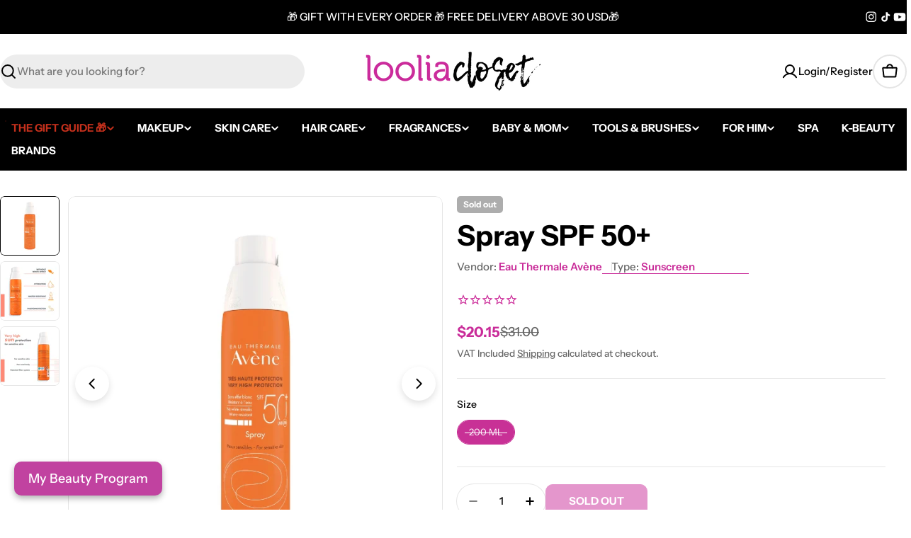

--- FILE ---
content_type: text/css
request_url: https://looliaclosets.com/cdn/shop/t/75/assets/jhkcreate_custom_liquid.css?v=167971045345495879841763539145
body_size: -579
content:
@media (min-width: 1024px) {
a.btn.btn--underline.btn--with-icon {
  font-size: 1.4em;
}
}

@media (max-width: 1023px) {
a.btn.btn--underline.btn--with-icon
{
font-size: 0.9em;
}
}



--- FILE ---
content_type: text/javascript
request_url: https://looliaclosets.com/cdn/shop/t/75/assets/compare.js?v=152224050373430531111763539000
body_size: 2117
content:
class CompareUtils{static cookieName="hypertheme:compare-products";static getSelectedProducts(){return FoxTheme.utils.getStorage(this.cookieName)||[]}static setSelectedProducts(products){products.length>0?FoxTheme.utils.setStorage(this.cookieName,products):localStorage.removeItem(this.cookieName)}static getProductsCount(){return this.getSelectedProducts().length}static isProductInList(productId){return this.getSelectedProducts().find(product=>product.id===productId)}static addToList(productId,productUrl){let products=FoxTheme.utils.getStorage(this.cookieName)||[];return products.length<FoxTheme.compare.maxProductsInCompare?(products.some(product=>product.id===productId)||products.push({id:productId,url:productUrl}),this.setSelectedProducts(products),this.updateCompareCheckboxes(products),FoxTheme.pubsub.publish("compare:add",{products,productId,productUrl}),!0):(alert(FoxTheme.compare.alertMessage),!1)}static removeFromList(productId){let products=this.getSelectedProducts();products&&(products=products.filter(product=>product.id!==productId)),this.setSelectedProducts(products),this.updateCompareCheckboxes(products),FoxTheme.pubsub.publish("compare:remove",{products,productId})}static clearList(){const products=this.getSelectedProducts();products&&products.forEach(product=>{this.removeFromList(product.id)})}static updateCompareCheckboxes(products=null){products=products||this.getSelectedProducts(),document.querySelectorAll(".js-compare-checkbox").forEach(checkbox=>{checkbox.checked=products.filter(product=>product.id===checkbox.dataset.productId).length})}static getTemplateUrl(productUrl,queryObj={}){let url=productUrl;const separator=productUrl.includes("?")?"&":"?",params=new URLSearchParams;for(const key in queryObj)Object.prototype.hasOwnProperty.call(queryObj,key)&&params.append(key,queryObj[key]);return Array.from(params).length>0&&(url+=`${separator}${params.toString()}`),url}static getCompareBarItemTemplate(productUrl){return this.getTemplateUrl(productUrl,{sections:"product-compare-bar-item"})}}class CompareSwitch extends HTMLElement{constructor(){super(),this.cookieName="hypertheme:compare-is-active",this.classes={isActive:"is-product-comparing"},this.checkboxEl=this.querySelector("input"),this.onChangeHandler=this.onChange.bind(this)}connectedCallback(){this.init(),this.checkboxEl.addEventListener("change",this.onChangeHandler)}disconnectedCallback(){this.checkboxEl.removeEventListener("change",this.onChangeHandler)}init(){if(FoxTheme.config.hasLocalStorage){const isActive=window.localStorage.getItem(this.cookieName)==="true";isActive&&(this.checkboxEl.checked=isActive,this.handleChange(isActive))}}onChange(evt){evt.preventDefault(),this.handleChange(this.checkboxEl.checked)}handleChange(isActive){requestAnimationFrame(()=>{isActive?document.body.classList.add(this.classes.isActive):document.body.classList.remove(this.classes.isActive)}),FoxTheme.pubsub.publish("compare:toggle",{isActive}),FoxTheme.config.hasLocalStorage&&window.localStorage.setItem(this.cookieName,isActive)}}customElements.define("compare-switch",CompareSwitch);class CompareCheckbox extends HTMLElement{constructor(){super(),this.checkboxEl=this.querySelector("input"),this.onChangeHandler=this.onChange.bind(this)}connectedCallback(){this.init(),this.checkboxEl.addEventListener("change",this.onChangeHandler)}disconnectedCallback(){this.checkboxEl.removeEventListener("change",this.onChangeHandler)}init(){const{productId}=this.checkboxEl.dataset;this.checkboxEl.checked=CompareUtils.isProductInList(productId)}onChange(evt){evt.preventDefault();const{productId,productUrl}=this.checkboxEl.dataset;this.checkboxEl.checked?CompareUtils.addToList(productId,productUrl)||(this.checkboxEl.checked=!1):CompareUtils.removeFromList(productId)}}customElements.define("compare-checkbox",CompareCheckbox);class CompareRemove extends HTMLButtonElement{constructor(){super(),this.onClickHandler=this.onClick.bind(this),this.addEventListener("click",this.onClick.bind(this))}onClick(event){event.preventDefault();const{productId}=this.dataset,{target}=event;CompareUtils.removeFromList(productId);const compareModal=target.closest(".compare-drawer");if(compareModal&&compareModal.updateProductsCount(),CompareUtils.getProductsCount()<2)compareModal&&compareModal.hide();else{const compareTable=target.closest(".compare-table");if(compareTable){const colIndex=target.closest("td").cellIndex;compareTable.querySelectorAll("tr").forEach(row=>{const cellToRemove=row.cells[colIndex];cellToRemove&&cellToRemove.remove()})}}}disconnectedCallback(){this.removeEventListener("click",this.onClickHandler)}}customElements.define("compare-remove",CompareRemove,{extends:"button"});class CompareBar extends HTMLElement{constructor(){super(),this.selectors={openBtn:".compare-bar__open",clearBtns:[".compare-bar__clear"],toggleList:".compare-bar__toggle-list",list:".compare-bar__list",counter:".compare-bar__counter"},this.classes={listVisible:"is-show-list"},this.abortController=new AbortController,this.elements=FoxTheme.utils.queryDomNodes(this.selectors,this),this.atLeastItemToShow=Math.min(5,FoxTheme.compare.maxProductsInCompare),this.elements.clearBtns.forEach(clearBtn=>{clearBtn.addEventListener("click",this.handleClear.bind(this),{signal:this.abortController.signal})}),this.elements.toggleList.addEventListener("click",this.handleToggleList.bind(this),{signal:this.abortController.signal}),this.itemAddUnsubscriber=FoxTheme.pubsub.subscribe("compare:add",this.onItemAdded.bind(this)),this.itemRemoveUnsubscriber=FoxTheme.pubsub.subscribe("compare:remove",this.onItemRemoved.bind(this))}itemAddUnsubscriber=void 0;itemRemoveUnsubscriber=void 0;connectedCallback(){this.renderBar();const mql=window.matchMedia(FoxTheme.config.mediaQueryMobile);mql.onchange=this.setHeight.bind(this),this.setHeight()}disconnectedCallback(){this.abortController.abort(),this.itemAddUnsubscriber&&this.itemAddUnsubscriber(),this.itemRemoveUnsubscriber&&this.itemRemoveUnsubscriber()}onItemAdded(event){const{products,productId,productUrl}=event;this.appendBarItem(products,productId,productUrl),this.toggleCompareButton(products.length),this.updateCounters(products.length)}onItemRemoved(event){const{products,productId}=event,itemToDelete=this.elements.list.querySelector(`.compare-bar__item[data-product-id="${productId}"]`);itemToDelete&&itemToDelete.remove(),this.toggleCompareButton(products.length),this.updateCounters(products.length),this.removePlaceholdes(),this.addPlaceholders(products.length)}async renderBar(){const products=CompareUtils.getSelectedProducts();let output="";(await this.getBarItems(products)).forEach(htmlStr=>{output+=htmlStr}),this.removePlaceholdes(),this.elements.list.innerHTML=output,this.addPlaceholders(products.length),this.toggleCompareButton(products.length),this.updateCounters(products.length)}async getBarItems(products){const tmps=[];await Promise.all(products.map(async product=>{const fetchUrl=CompareUtils.getCompareBarItemTemplate(product.url);await fetch(CompareUtils.getCompareBarItemTemplate(product.url)).then(response=>response.json()).then(response=>{const itemHtml=new DOMParser().parseFromString(response["product-compare-bar-item"],"text/html").querySelector(".shopify-section");tmps[product.id]=itemHtml.innerHTML})}));const returns=[];return products.forEach(product=>returns.push(tmps[product.id])),returns}async appendBarItem(products,productId,productUrl){this.removePlaceholdes(),this.elements.list.insertAdjacentHTML("beforeend",`<li class="compare-bar__item" data-product-id="${productId}"></li>`),this.addPlaceholders(products.length),await fetch(CompareUtils.getCompareBarItemTemplate(productUrl)).then(response=>response.json()).then(response=>{const itemHtml=new DOMParser().parseFromString(response["product-compare-bar-item"],"text/html").querySelector(".shopify-section"),itemEl=this.elements.list.querySelector('[data-product-id="'+productId+'"]');itemEl&&(itemEl.outerHTML=itemHtml.innerHTML)})}handleToggleList(event){event.preventDefault(),this.classList.contains(this.classes.listVisible)?this.classList.remove(this.classes.listVisible):this.classList.add(this.classes.listVisible),this.setHeight()}handleClear(){CompareUtils.clearList()}toggleCompareButton(count){this.elements.openBtn.disabled=!(count>1)}updateCounters(count){this.elements.counter.innerText=count}removePlaceholdes(){Array.from(this.elements.list.querySelectorAll("li")).forEach(li=>{li.classList.contains("compare-bar__item-placeholder")&&li.remove()})}addPlaceholders(count){const placeholderCount=this.atLeastItemToShow-count;for(let i=0;i<placeholderCount;i++){const placeholderItem=document.createElement("li");placeholderItem.classList.add("compare-bar__item","compare-bar__item-placeholder"),this.elements.list.appendChild(placeholderItem)}}setHeight(){requestAnimationFrame(()=>{const offsetHeight=Math.round(this.offsetHeight);document.documentElement.style.setProperty("--compare-bar-height",`${offsetHeight}px`)})}}customElements.define("compare-bar",CompareBar);class CompareDrawer extends DrawerComponent{constructor(){super(),this.selectors={table:".compare-table"},this.classesToRemoveOnLoad="drawer--loading"}get requiresBodyAppended(){return!1}get selector(){return".product-comparison-table"}get sourceSelector(){return"#MainProduct-compare__rows"}get placeholderSelector(){return"#MainProduct-compare__placeholder"}getSectionId(){let sectionId=FoxTheme.ProductCompareSectionId||!1;if(!sectionId){const sectionEl=document.querySelector(".section-group-overlay-product-compare");sectionEl&&(sectionId=FoxTheme.utils.getSectionId(sectionEl)),FoxTheme.ProductCompareSectionId=sectionId}return sectionId}shouleBeShow(){return typeof this.getSectionId()=="string"}prepareToShow(){super.prepareToShow(),this.renderCompareTable()}async renderCompareTable(){const drawerContent=this.querySelector(this.selector),sectionId=this.getSectionId(),products=CompareUtils.getSelectedProducts();this.updateProductsCount(),this.elements=FoxTheme.utils.queryDomNodes(this.selectors,this);const tableRows=this.elements.table.querySelectorAll("tbody tr");let compareRows=await this.getCompareTableRows(products);if(Shopify.designMode){let maxPlaceholderItems=3;compareRows.length==2&&(maxPlaceholderItems=2);let numberPlaceholderItems=compareRows.length>0?maxPlaceholderItems-compareRows.length:maxPlaceholderItems;if(numberPlaceholderItems>0){const placeholderRows=this.getCompareTablePlaceholderRows(numberPlaceholderItems);compareRows=compareRows.concat(placeholderRows),this.updateProductsCount(maxPlaceholderItems)}}compareRows.forEach(compareRow=>{tableRows.forEach(row=>{const compareKey=row.dataset.compareKey,compareCol=compareRow.querySelector(`td[data-compare-key="${compareKey}"]`);row.appendChild(compareCol)})}),setTimeout(()=>{this.classList.remove(this.classesToRemoveOnLoad)},300)}updateProductsCount(count){this.style.setProperty("--number-items",count||CompareUtils.getProductsCount())}async getCompareTableRows(products){const tmps=[],sectionId=this.getSectionId();await Promise.all(products.map(async product=>{const fetchUrl=CompareUtils.getTemplateUrl(product.url,{section_id:sectionId});await fetch(fetchUrl).then(response=>response.text()).then(responseText=>{const rowTemplate=new DOMParser().parseFromString(responseText,"text/html").querySelector(this.sourceSelector);tmps[product.id]=rowTemplate.content.cloneNode(!0)})}));const returns=[];return products.forEach(product=>returns.push(tmps[product.id])),returns}getCompareTablePlaceholderRows(count){const rowTemplate=this.querySelector(this.placeholderSelector),returns=[];for(let i=0;i<count;i++)returns.push(rowTemplate.content.cloneNode(!0));return returns}disconnectedCallback(){super.disconnectedCallback(),this.handleAfterHide()}handleAfterHide(){super.handleAfterHide(),this.querySelectorAll(".compare-table > tbody > tr").forEach(row=>{row.querySelectorAll("td:not(.td-label)").forEach(cell=>{cell.remove()})}),this.classList.add(this.classesToRemoveOnLoad)}}customElements.define("compare-drawer",CompareDrawer);
//# sourceMappingURL=/cdn/shop/t/75/assets/compare.js.map?v=152224050373430531111763539000
